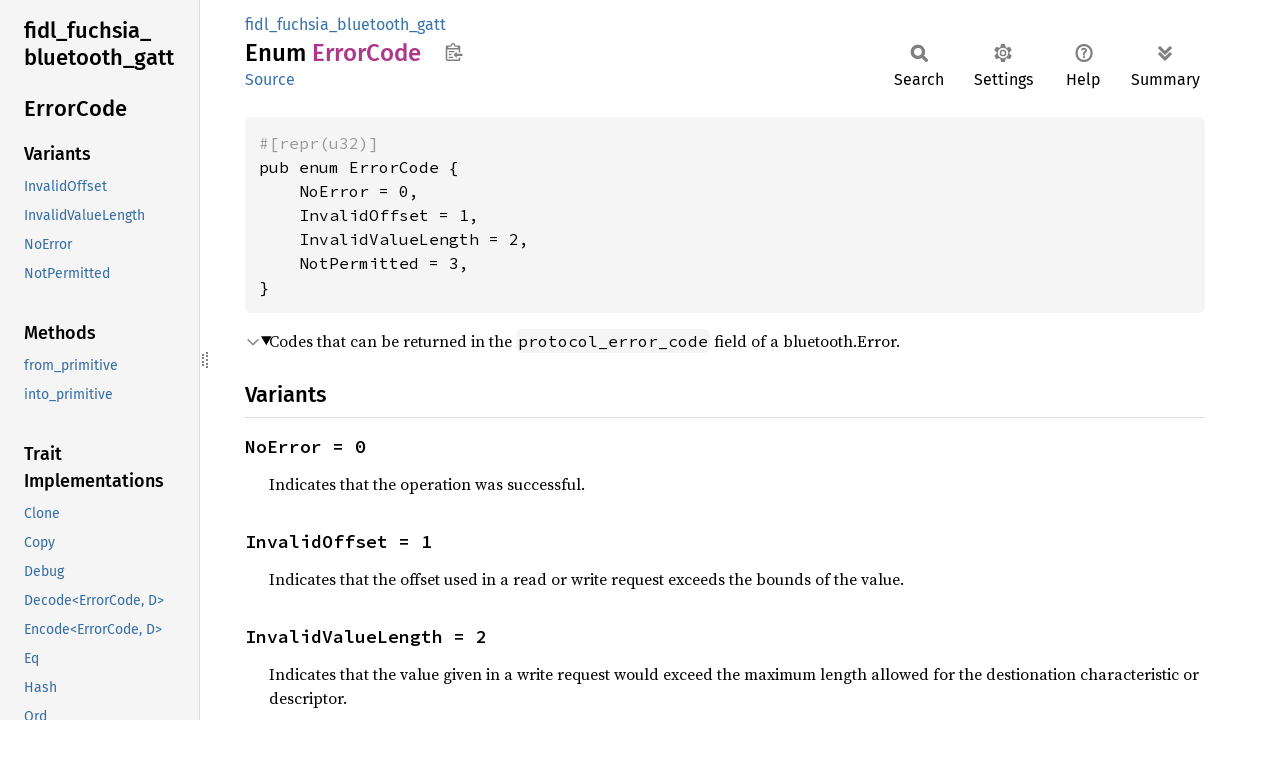

--- FILE ---
content_type: text/html; charset=utf-8
request_url: https://fuchsia-docs.firebaseapp.com/rust/fidl_fuchsia_bluetooth_gatt/enum.ErrorCode.html
body_size: 6402
content:
<!DOCTYPE html><html lang="en"><head><meta charset="utf-8"><meta name="viewport" content="width=device-width, initial-scale=1.0"><meta name="generator" content="rustdoc"><meta name="description" content="Codes that can be returned in the `protocol_error_code` field of a bluetooth.Error."><title>ErrorCode in fidl_fuchsia_bluetooth_gatt - Rust</title><script>if(window.location.protocol!=="file:")document.head.insertAdjacentHTML("beforeend","SourceSerif4-Regular-6b053e98.ttf.woff2,FiraSans-Italic-81dc35de.woff2,FiraSans-Regular-0fe48ade.woff2,FiraSans-MediumItalic-ccf7e434.woff2,FiraSans-Medium-e1aa3f0a.woff2,SourceCodePro-Regular-8badfe75.ttf.woff2,SourceCodePro-Semibold-aa29a496.ttf.woff2".split(",").map(f=>`<link rel="preload" as="font" type="font/woff2"href="../static.files/${f}">`).join(""))</script><link rel="stylesheet" href="../static.files/normalize-9960930a.css"><link rel="stylesheet" href="../static.files/rustdoc-77263533.css"><meta name="rustdoc-vars" data-root-path="../" data-static-root-path="../static.files/" data-current-crate="fidl_fuchsia_bluetooth_gatt" data-themes="" data-resource-suffix="" data-rustdoc-version="1.94.0-nightly (a6acf0f07 2026-01-15)" data-channel="nightly" data-search-js="search-9e2438ea.js" data-stringdex-js="stringdex-b897f86f.js" data-settings-js="settings-c38705f0.js" ><script src="../static.files/storage-e2aeef58.js"></script><script defer src="sidebar-items.js"></script><script defer src="../static.files/main-7bab91a1.js"></script><noscript><link rel="stylesheet" href="../static.files/noscript-ffcac47a.css"></noscript><link rel="alternate icon" type="image/png" href="../static.files/favicon-32x32-eab170b8.png"><link rel="icon" type="image/svg+xml" href="../static.files/favicon-044be391.svg"></head><body class="rustdoc enum"><!--[if lte IE 11]><div class="warning">This old browser is unsupported and will most likely display funky things.</div><![endif]--><rustdoc-topbar><h2><a href="#">ErrorCode</a></h2></rustdoc-topbar><nav class="sidebar"><div class="sidebar-crate"><h2><a href="../fidl_fuchsia_bluetooth_gatt/index.html">fidl_<wbr>fuchsia_<wbr>bluetooth_<wbr>gatt</a></h2></div><div class="sidebar-elems"><section id="rustdoc-toc"><h2 class="location"><a href="#">Error<wbr>Code</a></h2><h3><a href="#variants">Variants</a></h3><ul class="block variant"><li><a href="#variant.InvalidOffset" title="InvalidOffset">InvalidOffset</a></li><li><a href="#variant.InvalidValueLength" title="InvalidValueLength">InvalidValueLength</a></li><li><a href="#variant.NoError" title="NoError">NoError</a></li><li><a href="#variant.NotPermitted" title="NotPermitted">NotPermitted</a></li></ul><h3><a href="#implementations">Methods</a></h3><ul class="block method"><li><a href="#method.from_primitive" title="from_primitive">from_primitive</a></li><li><a href="#method.into_primitive" title="into_primitive">into_primitive</a></li></ul><h3><a href="#trait-implementations">Trait Implementations</a></h3><ul class="block trait-implementation"><li><a href="#impl-Clone-for-ErrorCode" title="Clone">Clone</a></li><li><a href="#impl-Copy-for-ErrorCode" title="Copy">Copy</a></li><li><a href="#impl-Debug-for-ErrorCode" title="Debug">Debug</a></li><li><a href="#impl-Decode%3CErrorCode,+D%3E-for-ErrorCode" title="Decode&#60;ErrorCode, D&#62;">Decode&#60;ErrorCode, D&#62;</a></li><li><a href="#impl-Encode%3CErrorCode,+D%3E-for-ErrorCode" title="Encode&#60;ErrorCode, D&#62;">Encode&#60;ErrorCode, D&#62;</a></li><li><a href="#impl-Eq-for-ErrorCode" title="Eq">Eq</a></li><li><a href="#impl-Hash-for-ErrorCode" title="Hash">Hash</a></li><li><a href="#impl-Ord-for-ErrorCode" title="Ord">Ord</a></li><li><a href="#impl-PartialEq-for-ErrorCode" title="PartialEq">PartialEq</a></li><li><a href="#impl-PartialOrd-for-ErrorCode" title="PartialOrd">PartialOrd</a></li><li><a href="#impl-StructuralPartialEq-for-ErrorCode" title="StructuralPartialEq">StructuralPartialEq</a></li><li><a href="#impl-TypeMarker-for-ErrorCode" title="TypeMarker">TypeMarker</a></li><li><a href="#impl-ValueTypeMarker-for-ErrorCode" title="ValueTypeMarker">ValueTypeMarker</a></li></ul><h3><a href="#synthetic-implementations">Auto Trait Implementations</a></h3><ul class="block synthetic-implementation"><li><a href="#impl-Freeze-for-ErrorCode" title="Freeze">Freeze</a></li><li><a href="#impl-RefUnwindSafe-for-ErrorCode" title="RefUnwindSafe">RefUnwindSafe</a></li><li><a href="#impl-Send-for-ErrorCode" title="Send">Send</a></li><li><a href="#impl-Sync-for-ErrorCode" title="Sync">Sync</a></li><li><a href="#impl-Unpin-for-ErrorCode" title="Unpin">Unpin</a></li><li><a href="#impl-UnwindSafe-for-ErrorCode" title="UnwindSafe">UnwindSafe</a></li></ul><h3><a href="#blanket-implementations">Blanket Implementations</a></h3><ul class="block blanket-implementation"><li><a href="#impl-Any-for-T" title="Any">Any</a></li><li><a href="#impl-Borrow%3CT%3E-for-T" title="Borrow&#60;T&#62;">Borrow&#60;T&#62;</a></li><li><a href="#impl-BorrowMut%3CT%3E-for-T" title="BorrowMut&#60;T&#62;">BorrowMut&#60;T&#62;</a></li><li><a href="#impl-CloneToUninit-for-T" title="CloneToUninit">CloneToUninit</a></li><li><a href="#impl-Encode%3CAmbiguous1,+D%3E-for-T" title="Encode&#60;Ambiguous1, D&#62;">Encode&#60;Ambiguous1, D&#62;</a></li><li><a href="#impl-Encode%3CAmbiguous2,+D%3E-for-T" title="Encode&#60;Ambiguous2, D&#62;">Encode&#60;Ambiguous2, D&#62;</a></li><li><a href="#impl-ErrorType-for-E" title="ErrorType">ErrorType</a></li><li><a href="#impl-From%3CT%3E-for-T" title="From&#60;T&#62;">From&#60;T&#62;</a></li><li><a href="#impl-Into%3CU%3E-for-T" title="Into&#60;U&#62;">Into&#60;U&#62;</a></li><li><a href="#impl-Pointable-for-T" title="Pointable">Pointable</a></li><li><a href="#impl-ToOwned-for-T" title="ToOwned">ToOwned</a></li><li><a href="#impl-TryFrom%3CU%3E-for-T" title="TryFrom&#60;U&#62;">TryFrom&#60;U&#62;</a></li><li><a href="#impl-TryInto%3CU%3E-for-T" title="TryInto&#60;U&#62;">TryInto&#60;U&#62;</a></li></ul></section><div id="rustdoc-modnav"><h2 class="in-crate"><a href="index.html">In crate fidl_<wbr>fuchsia_<wbr>bluetooth_<wbr>gatt</a></h2></div></div></nav><div class="sidebar-resizer" title="Drag to resize sidebar"></div><main><div class="width-limiter"><section id="main-content" class="content"><div class="main-heading"><div class="rustdoc-breadcrumbs"><a href="index.html">fidl_fuchsia_bluetooth_gatt</a></div><h1>Enum <span class="enum">Error<wbr>Code</span>&nbsp;<button id="copy-path" title="Copy item path to clipboard">Copy item path</button></h1><rustdoc-toolbar></rustdoc-toolbar><span class="sub-heading"><a class="src" href="https://fuchsia-docs.firebaseapp.com/rust/src/fidl_fuchsia_bluetooth_gatt__common/fidl_fuchsia_bluetooth_gatt__common.rs.html#94">Source</a> </span></div><pre class="rust item-decl"><code><div class="code-attribute">#[repr(u32)]</div>pub enum ErrorCode {
    NoError = 0,
    InvalidOffset = 1,
    InvalidValueLength = 2,
    NotPermitted = 3,
}</code></pre><details class="toggle top-doc" open><summary class="hideme"><span>Expand description</span></summary><div class="docblock"><p>Codes that can be returned in the <code>protocol_error_code</code> field of a
bluetooth.Error.</p>
</div></details><h2 id="variants" class="variants section-header">Variants<a href="#variants" class="anchor">§</a></h2><div class="variants"><section id="variant.NoError" class="variant"><a href="#variant.NoError" class="anchor">§</a><h3 class="code-header">NoError = 0</h3></section><div class="docblock"><p>Indicates that the operation was successful.</p>
</div><section id="variant.InvalidOffset" class="variant"><a href="#variant.InvalidOffset" class="anchor">§</a><h3 class="code-header">InvalidOffset = 1</h3></section><div class="docblock"><p>Indicates that the offset used in a read or write request exceeds the
bounds of the value.</p>
</div><section id="variant.InvalidValueLength" class="variant"><a href="#variant.InvalidValueLength" class="anchor">§</a><h3 class="code-header">InvalidValueLength = 2</h3></section><div class="docblock"><p>Indicates that the value given in a write request would exceed the maximum
length allowed for the destionation characteristic or descriptor.</p>
</div><section id="variant.NotPermitted" class="variant"><a href="#variant.NotPermitted" class="anchor">§</a><h3 class="code-header">NotPermitted = 3</h3></section><div class="docblock"><p>Indicates that a read or write request is not permitted.</p>
</div></div><h2 id="implementations" class="section-header">Implementations<a href="#implementations" class="anchor">§</a></h2><div id="implementations-list"><details class="toggle implementors-toggle" open><summary><section id="impl-ErrorCode" class="impl"><a class="src rightside" href="https://fuchsia-docs.firebaseapp.com/rust/src/fidl_fuchsia_bluetooth_gatt__common/fidl_fuchsia_bluetooth_gatt__common.rs.html#107">Source</a><a href="#impl-ErrorCode" class="anchor">§</a><h3 class="code-header">impl <a class="enum" href="enum.ErrorCode.html" title="enum fidl_fuchsia_bluetooth_gatt::ErrorCode">ErrorCode</a></h3></section></summary><div class="impl-items"><section id="method.from_primitive" class="method"><a class="src rightside" href="https://fuchsia-docs.firebaseapp.com/rust/src/fidl_fuchsia_bluetooth_gatt__common/fidl_fuchsia_bluetooth_gatt__common.rs.html#109">Source</a><h4 class="code-header">pub fn <a href="#method.from_primitive" class="fn">from_primitive</a>(prim: <a class="primitive" href="https://doc.rust-lang.org/nightly/std/primitive.u32.html">u32</a>) -&gt; <a class="enum" href="https://doc.rust-lang.org/nightly/core/option/enum.Option.html" title="enum core::option::Option">Option</a>&lt;<a class="enum" href="enum.ErrorCode.html" title="enum fidl_fuchsia_bluetooth_gatt::ErrorCode">ErrorCode</a>&gt;</h4></section><section id="method.into_primitive" class="method"><a class="src rightside" href="https://fuchsia-docs.firebaseapp.com/rust/src/fidl_fuchsia_bluetooth_gatt__common/fidl_fuchsia_bluetooth_gatt__common.rs.html#120">Source</a><h4 class="code-header">pub const fn <a href="#method.into_primitive" class="fn">into_primitive</a>(self) -&gt; <a class="primitive" href="https://doc.rust-lang.org/nightly/std/primitive.u32.html">u32</a></h4></section></div></details></div><h2 id="trait-implementations" class="section-header">Trait Implementations<a href="#trait-implementations" class="anchor">§</a></h2><div id="trait-implementations-list"><details class="toggle implementors-toggle" open><summary><section id="impl-Clone-for-ErrorCode" class="impl"><a class="src rightside" href="https://fuchsia-docs.firebaseapp.com/rust/src/fidl_fuchsia_bluetooth_gatt__common/fidl_fuchsia_bluetooth_gatt__common.rs.html#92">Source</a><a href="#impl-Clone-for-ErrorCode" class="anchor">§</a><h3 class="code-header">impl <a class="trait" href="https://doc.rust-lang.org/nightly/core/clone/trait.Clone.html" title="trait core::clone::Clone">Clone</a> for <a class="enum" href="enum.ErrorCode.html" title="enum fidl_fuchsia_bluetooth_gatt::ErrorCode">ErrorCode</a></h3></section></summary><div class="impl-items"><details class="toggle method-toggle" open><summary><section id="method.clone" class="method trait-impl"><a class="src rightside" href="https://fuchsia-docs.firebaseapp.com/rust/src/fidl_fuchsia_bluetooth_gatt__common/fidl_fuchsia_bluetooth_gatt__common.rs.html#92">Source</a><a href="#method.clone" class="anchor">§</a><h4 class="code-header">fn <a href="https://doc.rust-lang.org/nightly/core/clone/trait.Clone.html#tymethod.clone" class="fn">clone</a>(&amp;self) -&gt; <a class="enum" href="enum.ErrorCode.html" title="enum fidl_fuchsia_bluetooth_gatt::ErrorCode">ErrorCode</a></h4></section></summary><div class='docblock'>Returns a duplicate of the value. <a href="https://doc.rust-lang.org/nightly/core/clone/trait.Clone.html#tymethod.clone">Read more</a></div></details><details class="toggle method-toggle" open><summary><section id="method.clone_from" class="method trait-impl"><span class="rightside"><span class="since" title="Stable since Rust version 1.0.0">1.0.0</span> · <a class="src" href="https://doc.rust-lang.org/nightly/src/core/clone.rs.html#245-247">Source</a></span><a href="#method.clone_from" class="anchor">§</a><h4 class="code-header">fn <a href="https://doc.rust-lang.org/nightly/core/clone/trait.Clone.html#method.clone_from" class="fn">clone_from</a>(&amp;mut self, source: &amp;Self)</h4></section></summary><div class='docblock'>Performs copy-assignment from <code>source</code>. <a href="https://doc.rust-lang.org/nightly/core/clone/trait.Clone.html#method.clone_from">Read more</a></div></details></div></details><details class="toggle implementors-toggle" open><summary><section id="impl-Debug-for-ErrorCode" class="impl"><a class="src rightside" href="https://fuchsia-docs.firebaseapp.com/rust/src/fidl_fuchsia_bluetooth_gatt__common/fidl_fuchsia_bluetooth_gatt__common.rs.html#92">Source</a><a href="#impl-Debug-for-ErrorCode" class="anchor">§</a><h3 class="code-header">impl <a class="trait" href="https://doc.rust-lang.org/nightly/core/fmt/trait.Debug.html" title="trait core::fmt::Debug">Debug</a> for <a class="enum" href="enum.ErrorCode.html" title="enum fidl_fuchsia_bluetooth_gatt::ErrorCode">ErrorCode</a></h3></section></summary><div class="impl-items"><details class="toggle method-toggle" open><summary><section id="method.fmt" class="method trait-impl"><a class="src rightside" href="https://fuchsia-docs.firebaseapp.com/rust/src/fidl_fuchsia_bluetooth_gatt__common/fidl_fuchsia_bluetooth_gatt__common.rs.html#92">Source</a><a href="#method.fmt" class="anchor">§</a><h4 class="code-header">fn <a href="https://doc.rust-lang.org/nightly/core/fmt/trait.Debug.html#tymethod.fmt" class="fn">fmt</a>(&amp;self, f: &amp;mut <a class="struct" href="https://doc.rust-lang.org/nightly/core/fmt/struct.Formatter.html" title="struct core::fmt::Formatter">Formatter</a>&lt;'_&gt;) -&gt; <a class="enum" href="https://doc.rust-lang.org/nightly/core/result/enum.Result.html" title="enum core::result::Result">Result</a>&lt;<a class="primitive" href="https://doc.rust-lang.org/nightly/std/primitive.unit.html">()</a>, <a class="struct" href="https://doc.rust-lang.org/nightly/core/fmt/struct.Error.html" title="struct core::fmt::Error">Error</a>&gt;</h4></section></summary><div class='docblock'>Formats the value using the given formatter. <a href="https://doc.rust-lang.org/nightly/core/fmt/trait.Debug.html#tymethod.fmt">Read more</a></div></details></div></details><details class="toggle implementors-toggle" open><summary><section id="impl-Decode%3CErrorCode,+D%3E-for-ErrorCode" class="impl"><a class="src rightside" href="https://fuchsia-docs.firebaseapp.com/rust/src/fidl_fuchsia_bluetooth_gatt__common/fidl_fuchsia_bluetooth_gatt__common.rs.html#699">Source</a><a href="#impl-Decode%3CErrorCode,+D%3E-for-ErrorCode" class="anchor">§</a><h3 class="code-header">impl&lt;D&gt; <a class="trait" href="https://fuchsia-docs.firebaseapp.com/rust/fidl/encoding/trait.Decode.html" title="trait fidl::encoding::Decode">Decode</a>&lt;<a class="enum" href="enum.ErrorCode.html" title="enum fidl_fuchsia_bluetooth_gatt::ErrorCode">ErrorCode</a>, D&gt; for <a class="enum" href="enum.ErrorCode.html" title="enum fidl_fuchsia_bluetooth_gatt::ErrorCode">ErrorCode</a><div class="where">where
    D: <a class="trait" href="https://fuchsia-docs.firebaseapp.com/rust/fidl/encoding/trait.ResourceDialect.html" title="trait fidl::encoding::ResourceDialect">ResourceDialect</a>,</div></h3></section></summary><div class="impl-items"><details class="toggle method-toggle" open><summary><section id="method.new_empty" class="method trait-impl"><a class="src rightside" href="https://fuchsia-docs.firebaseapp.com/rust/src/fidl_fuchsia_bluetooth_gatt__common/fidl_fuchsia_bluetooth_gatt__common.rs.html#701">Source</a><a href="#method.new_empty" class="anchor">§</a><h4 class="code-header">fn <a href="https://fuchsia-docs.firebaseapp.com/rust/fidl/encoding/trait.Decode.html#tymethod.new_empty" class="fn">new_empty</a>() -&gt; <a class="enum" href="enum.ErrorCode.html" title="enum fidl_fuchsia_bluetooth_gatt::ErrorCode">ErrorCode</a></h4></section></summary><div class='docblock'>Creates a valid instance of <code>Self</code>. The specific value does not matter,
since it will be overwritten by <code>decode</code>.</div></details><details class="toggle method-toggle" open><summary><section id="method.decode" class="method trait-impl"><a class="src rightside" href="https://fuchsia-docs.firebaseapp.com/rust/src/fidl_fuchsia_bluetooth_gatt__common/fidl_fuchsia_bluetooth_gatt__common.rs.html#706-711">Source</a><a href="#method.decode" class="anchor">§</a><h4 class="code-header">unsafe fn <a href="https://fuchsia-docs.firebaseapp.com/rust/fidl/encoding/trait.Decode.html#tymethod.decode" class="fn">decode</a>(
    &amp;mut self,
    decoder: &amp;mut <a class="struct" href="https://fuchsia-docs.firebaseapp.com/rust/fidl/encoding/struct.Decoder.html" title="struct fidl::encoding::Decoder">Decoder</a>&lt;'_, D&gt;,
    offset: <a class="primitive" href="https://doc.rust-lang.org/nightly/std/primitive.usize.html">usize</a>,
    _depth: Depth,
) -&gt; <a class="enum" href="https://doc.rust-lang.org/nightly/core/result/enum.Result.html" title="enum core::result::Result">Result</a>&lt;<a class="primitive" href="https://doc.rust-lang.org/nightly/std/primitive.unit.html">()</a>, <a class="enum" href="https://fuchsia-docs.firebaseapp.com/rust/fidl/error/enum.Error.html" title="enum fidl::error::Error">Error</a>&gt;</h4></section></summary><div class='docblock'>Decodes an object of type <code>T</code> from the decoder’s buffers into <code>self</code>. <a href="https://fuchsia-docs.firebaseapp.com/rust/fidl/encoding/trait.Decode.html#tymethod.decode">Read more</a></div></details></div></details><details class="toggle implementors-toggle" open><summary><section id="impl-Encode%3CErrorCode,+D%3E-for-ErrorCode" class="impl"><a class="src rightside" href="https://fuchsia-docs.firebaseapp.com/rust/src/fidl_fuchsia_bluetooth_gatt__common/fidl_fuchsia_bluetooth_gatt__common.rs.html#685">Source</a><a href="#impl-Encode%3CErrorCode,+D%3E-for-ErrorCode" class="anchor">§</a><h3 class="code-header">impl&lt;D&gt; <a class="trait" href="https://fuchsia-docs.firebaseapp.com/rust/fidl/encoding/trait.Encode.html" title="trait fidl::encoding::Encode">Encode</a>&lt;<a class="enum" href="enum.ErrorCode.html" title="enum fidl_fuchsia_bluetooth_gatt::ErrorCode">ErrorCode</a>, D&gt; for <a class="enum" href="enum.ErrorCode.html" title="enum fidl_fuchsia_bluetooth_gatt::ErrorCode">ErrorCode</a><div class="where">where
    D: <a class="trait" href="https://fuchsia-docs.firebaseapp.com/rust/fidl/encoding/trait.ResourceDialect.html" title="trait fidl::encoding::ResourceDialect">ResourceDialect</a>,</div></h3></section></summary><div class="impl-items"><details class="toggle method-toggle" open><summary><section id="method.encode" class="method trait-impl"><a class="src rightside" href="https://fuchsia-docs.firebaseapp.com/rust/src/fidl_fuchsia_bluetooth_gatt__common/fidl_fuchsia_bluetooth_gatt__common.rs.html#687-692">Source</a><a href="#method.encode" class="anchor">§</a><h4 class="code-header">unsafe fn <a href="https://fuchsia-docs.firebaseapp.com/rust/fidl/encoding/trait.Encode.html#tymethod.encode" class="fn">encode</a>(
    self,
    encoder: &amp;mut <a class="struct" href="https://fuchsia-docs.firebaseapp.com/rust/fidl/encoding/struct.Encoder.html" title="struct fidl::encoding::Encoder">Encoder</a>&lt;'_, D&gt;,
    offset: <a class="primitive" href="https://doc.rust-lang.org/nightly/std/primitive.usize.html">usize</a>,
    _depth: Depth,
) -&gt; <a class="enum" href="https://doc.rust-lang.org/nightly/core/result/enum.Result.html" title="enum core::result::Result">Result</a>&lt;<a class="primitive" href="https://doc.rust-lang.org/nightly/std/primitive.unit.html">()</a>, <a class="enum" href="https://fuchsia-docs.firebaseapp.com/rust/fidl/error/enum.Error.html" title="enum fidl::error::Error">Error</a>&gt;</h4></section></summary><div class='docblock'>Encodes the object into the encoder’s buffers. Any handles stored in the
object are swapped for <code>Handle::INVALID</code>. <a href="https://fuchsia-docs.firebaseapp.com/rust/fidl/encoding/trait.Encode.html#tymethod.encode">Read more</a></div></details></div></details><details class="toggle implementors-toggle" open><summary><section id="impl-Hash-for-ErrorCode" class="impl"><a class="src rightside" href="https://fuchsia-docs.firebaseapp.com/rust/src/fidl_fuchsia_bluetooth_gatt__common/fidl_fuchsia_bluetooth_gatt__common.rs.html#92">Source</a><a href="#impl-Hash-for-ErrorCode" class="anchor">§</a><h3 class="code-header">impl <a class="trait" href="https://doc.rust-lang.org/nightly/core/hash/trait.Hash.html" title="trait core::hash::Hash">Hash</a> for <a class="enum" href="enum.ErrorCode.html" title="enum fidl_fuchsia_bluetooth_gatt::ErrorCode">ErrorCode</a></h3></section></summary><div class="impl-items"><details class="toggle method-toggle" open><summary><section id="method.hash" class="method trait-impl"><a class="src rightside" href="https://fuchsia-docs.firebaseapp.com/rust/src/fidl_fuchsia_bluetooth_gatt__common/fidl_fuchsia_bluetooth_gatt__common.rs.html#92">Source</a><a href="#method.hash" class="anchor">§</a><h4 class="code-header">fn <a href="https://doc.rust-lang.org/nightly/core/hash/trait.Hash.html#tymethod.hash" class="fn">hash</a>&lt;__H&gt;(&amp;self, state: <a class="primitive" href="https://doc.rust-lang.org/nightly/std/primitive.reference.html">&amp;mut __H</a>)<div class="where">where
    __H: <a class="trait" href="https://doc.rust-lang.org/nightly/core/hash/trait.Hasher.html" title="trait core::hash::Hasher">Hasher</a>,</div></h4></section></summary><div class='docblock'>Feeds this value into the given <a href="https://doc.rust-lang.org/nightly/core/hash/trait.Hasher.html" title="trait core::hash::Hasher"><code>Hasher</code></a>. <a href="https://doc.rust-lang.org/nightly/core/hash/trait.Hash.html#tymethod.hash">Read more</a></div></details><details class="toggle method-toggle" open><summary><section id="method.hash_slice" class="method trait-impl"><span class="rightside"><span class="since" title="Stable since Rust version 1.3.0">1.3.0</span> · <a class="src" href="https://doc.rust-lang.org/nightly/src/core/hash/mod.rs.html#235-237">Source</a></span><a href="#method.hash_slice" class="anchor">§</a><h4 class="code-header">fn <a href="https://doc.rust-lang.org/nightly/core/hash/trait.Hash.html#method.hash_slice" class="fn">hash_slice</a>&lt;H&gt;(data: &amp;[Self], state: <a class="primitive" href="https://doc.rust-lang.org/nightly/std/primitive.reference.html">&amp;mut H</a>)<div class="where">where
    H: <a class="trait" href="https://doc.rust-lang.org/nightly/core/hash/trait.Hasher.html" title="trait core::hash::Hasher">Hasher</a>,
    Self: <a class="trait" href="https://doc.rust-lang.org/nightly/core/marker/trait.Sized.html" title="trait core::marker::Sized">Sized</a>,</div></h4></section></summary><div class='docblock'>Feeds a slice of this type into the given <a href="https://doc.rust-lang.org/nightly/core/hash/trait.Hasher.html" title="trait core::hash::Hasher"><code>Hasher</code></a>. <a href="https://doc.rust-lang.org/nightly/core/hash/trait.Hash.html#method.hash_slice">Read more</a></div></details></div></details><details class="toggle implementors-toggle" open><summary><section id="impl-Ord-for-ErrorCode" class="impl"><a class="src rightside" href="https://fuchsia-docs.firebaseapp.com/rust/src/fidl_fuchsia_bluetooth_gatt__common/fidl_fuchsia_bluetooth_gatt__common.rs.html#92">Source</a><a href="#impl-Ord-for-ErrorCode" class="anchor">§</a><h3 class="code-header">impl <a class="trait" href="https://doc.rust-lang.org/nightly/core/cmp/trait.Ord.html" title="trait core::cmp::Ord">Ord</a> for <a class="enum" href="enum.ErrorCode.html" title="enum fidl_fuchsia_bluetooth_gatt::ErrorCode">ErrorCode</a></h3></section></summary><div class="impl-items"><details class="toggle method-toggle" open><summary><section id="method.cmp" class="method trait-impl"><a class="src rightside" href="https://fuchsia-docs.firebaseapp.com/rust/src/fidl_fuchsia_bluetooth_gatt__common/fidl_fuchsia_bluetooth_gatt__common.rs.html#92">Source</a><a href="#method.cmp" class="anchor">§</a><h4 class="code-header">fn <a href="https://doc.rust-lang.org/nightly/core/cmp/trait.Ord.html#tymethod.cmp" class="fn">cmp</a>(&amp;self, other: &amp;<a class="enum" href="enum.ErrorCode.html" title="enum fidl_fuchsia_bluetooth_gatt::ErrorCode">ErrorCode</a>) -&gt; <a class="enum" href="https://doc.rust-lang.org/nightly/core/cmp/enum.Ordering.html" title="enum core::cmp::Ordering">Ordering</a></h4></section></summary><div class='docblock'>This method returns an <a href="https://doc.rust-lang.org/nightly/core/cmp/enum.Ordering.html" title="enum core::cmp::Ordering"><code>Ordering</code></a> between <code>self</code> and <code>other</code>. <a href="https://doc.rust-lang.org/nightly/core/cmp/trait.Ord.html#tymethod.cmp">Read more</a></div></details><details class="toggle method-toggle" open><summary><section id="method.max" class="method trait-impl"><span class="rightside"><span class="since" title="Stable since Rust version 1.21.0">1.21.0</span> · <a class="src" href="https://doc.rust-lang.org/nightly/src/core/cmp.rs.html#1025-1027">Source</a></span><a href="#method.max" class="anchor">§</a><h4 class="code-header">fn <a href="https://doc.rust-lang.org/nightly/core/cmp/trait.Ord.html#method.max" class="fn">max</a>(self, other: Self) -&gt; Self<div class="where">where
    Self: <a class="trait" href="https://doc.rust-lang.org/nightly/core/marker/trait.Sized.html" title="trait core::marker::Sized">Sized</a>,</div></h4></section></summary><div class='docblock'>Compares and returns the maximum of two values. <a href="https://doc.rust-lang.org/nightly/core/cmp/trait.Ord.html#method.max">Read more</a></div></details><details class="toggle method-toggle" open><summary><section id="method.min" class="method trait-impl"><span class="rightside"><span class="since" title="Stable since Rust version 1.21.0">1.21.0</span> · <a class="src" href="https://doc.rust-lang.org/nightly/src/core/cmp.rs.html#1064-1066">Source</a></span><a href="#method.min" class="anchor">§</a><h4 class="code-header">fn <a href="https://doc.rust-lang.org/nightly/core/cmp/trait.Ord.html#method.min" class="fn">min</a>(self, other: Self) -&gt; Self<div class="where">where
    Self: <a class="trait" href="https://doc.rust-lang.org/nightly/core/marker/trait.Sized.html" title="trait core::marker::Sized">Sized</a>,</div></h4></section></summary><div class='docblock'>Compares and returns the minimum of two values. <a href="https://doc.rust-lang.org/nightly/core/cmp/trait.Ord.html#method.min">Read more</a></div></details><details class="toggle method-toggle" open><summary><section id="method.clamp" class="method trait-impl"><span class="rightside"><span class="since" title="Stable since Rust version 1.50.0">1.50.0</span> · <a class="src" href="https://doc.rust-lang.org/nightly/src/core/cmp.rs.html#1090-1092">Source</a></span><a href="#method.clamp" class="anchor">§</a><h4 class="code-header">fn <a href="https://doc.rust-lang.org/nightly/core/cmp/trait.Ord.html#method.clamp" class="fn">clamp</a>(self, min: Self, max: Self) -&gt; Self<div class="where">where
    Self: <a class="trait" href="https://doc.rust-lang.org/nightly/core/marker/trait.Sized.html" title="trait core::marker::Sized">Sized</a>,</div></h4></section></summary><div class='docblock'>Restrict a value to a certain interval. <a href="https://doc.rust-lang.org/nightly/core/cmp/trait.Ord.html#method.clamp">Read more</a></div></details></div></details><details class="toggle implementors-toggle" open><summary><section id="impl-PartialEq-for-ErrorCode" class="impl"><a class="src rightside" href="https://fuchsia-docs.firebaseapp.com/rust/src/fidl_fuchsia_bluetooth_gatt__common/fidl_fuchsia_bluetooth_gatt__common.rs.html#92">Source</a><a href="#impl-PartialEq-for-ErrorCode" class="anchor">§</a><h3 class="code-header">impl <a class="trait" href="https://doc.rust-lang.org/nightly/core/cmp/trait.PartialEq.html" title="trait core::cmp::PartialEq">PartialEq</a> for <a class="enum" href="enum.ErrorCode.html" title="enum fidl_fuchsia_bluetooth_gatt::ErrorCode">ErrorCode</a></h3></section></summary><div class="impl-items"><details class="toggle method-toggle" open><summary><section id="method.eq" class="method trait-impl"><a class="src rightside" href="https://fuchsia-docs.firebaseapp.com/rust/src/fidl_fuchsia_bluetooth_gatt__common/fidl_fuchsia_bluetooth_gatt__common.rs.html#92">Source</a><a href="#method.eq" class="anchor">§</a><h4 class="code-header">fn <a href="https://doc.rust-lang.org/nightly/core/cmp/trait.PartialEq.html#tymethod.eq" class="fn">eq</a>(&amp;self, other: &amp;<a class="enum" href="enum.ErrorCode.html" title="enum fidl_fuchsia_bluetooth_gatt::ErrorCode">ErrorCode</a>) -&gt; <a class="primitive" href="https://doc.rust-lang.org/nightly/std/primitive.bool.html">bool</a></h4></section></summary><div class='docblock'>Tests for <code>self</code> and <code>other</code> values to be equal, and is used by <code>==</code>.</div></details><details class="toggle method-toggle" open><summary><section id="method.ne" class="method trait-impl"><span class="rightside"><span class="since" title="Stable since Rust version 1.0.0">1.0.0</span> · <a class="src" href="https://doc.rust-lang.org/nightly/src/core/cmp.rs.html#264">Source</a></span><a href="#method.ne" class="anchor">§</a><h4 class="code-header">fn <a href="https://doc.rust-lang.org/nightly/core/cmp/trait.PartialEq.html#method.ne" class="fn">ne</a>(&amp;self, other: <a class="primitive" href="https://doc.rust-lang.org/nightly/std/primitive.reference.html">&amp;Rhs</a>) -&gt; <a class="primitive" href="https://doc.rust-lang.org/nightly/std/primitive.bool.html">bool</a></h4></section></summary><div class='docblock'>Tests for <code>!=</code>. The default implementation is almost always sufficient,
and should not be overridden without very good reason.</div></details></div></details><details class="toggle implementors-toggle" open><summary><section id="impl-PartialOrd-for-ErrorCode" class="impl"><a class="src rightside" href="https://fuchsia-docs.firebaseapp.com/rust/src/fidl_fuchsia_bluetooth_gatt__common/fidl_fuchsia_bluetooth_gatt__common.rs.html#92">Source</a><a href="#impl-PartialOrd-for-ErrorCode" class="anchor">§</a><h3 class="code-header">impl <a class="trait" href="https://doc.rust-lang.org/nightly/core/cmp/trait.PartialOrd.html" title="trait core::cmp::PartialOrd">PartialOrd</a> for <a class="enum" href="enum.ErrorCode.html" title="enum fidl_fuchsia_bluetooth_gatt::ErrorCode">ErrorCode</a></h3></section></summary><div class="impl-items"><details class="toggle method-toggle" open><summary><section id="method.partial_cmp" class="method trait-impl"><a class="src rightside" href="https://fuchsia-docs.firebaseapp.com/rust/src/fidl_fuchsia_bluetooth_gatt__common/fidl_fuchsia_bluetooth_gatt__common.rs.html#92">Source</a><a href="#method.partial_cmp" class="anchor">§</a><h4 class="code-header">fn <a href="https://doc.rust-lang.org/nightly/core/cmp/trait.PartialOrd.html#tymethod.partial_cmp" class="fn">partial_cmp</a>(&amp;self, other: &amp;<a class="enum" href="enum.ErrorCode.html" title="enum fidl_fuchsia_bluetooth_gatt::ErrorCode">ErrorCode</a>) -&gt; <a class="enum" href="https://doc.rust-lang.org/nightly/core/option/enum.Option.html" title="enum core::option::Option">Option</a>&lt;<a class="enum" href="https://doc.rust-lang.org/nightly/core/cmp/enum.Ordering.html" title="enum core::cmp::Ordering">Ordering</a>&gt;</h4></section></summary><div class='docblock'>This method returns an ordering between <code>self</code> and <code>other</code> values if one exists. <a href="https://doc.rust-lang.org/nightly/core/cmp/trait.PartialOrd.html#tymethod.partial_cmp">Read more</a></div></details><details class="toggle method-toggle" open><summary><section id="method.lt" class="method trait-impl"><span class="rightside"><span class="since" title="Stable since Rust version 1.0.0">1.0.0</span> · <a class="src" href="https://doc.rust-lang.org/nightly/src/core/cmp.rs.html#1402">Source</a></span><a href="#method.lt" class="anchor">§</a><h4 class="code-header">fn <a href="https://doc.rust-lang.org/nightly/core/cmp/trait.PartialOrd.html#method.lt" class="fn">lt</a>(&amp;self, other: <a class="primitive" href="https://doc.rust-lang.org/nightly/std/primitive.reference.html">&amp;Rhs</a>) -&gt; <a class="primitive" href="https://doc.rust-lang.org/nightly/std/primitive.bool.html">bool</a></h4></section></summary><div class='docblock'>Tests less than (for <code>self</code> and <code>other</code>) and is used by the <code>&lt;</code> operator. <a href="https://doc.rust-lang.org/nightly/core/cmp/trait.PartialOrd.html#method.lt">Read more</a></div></details><details class="toggle method-toggle" open><summary><section id="method.le" class="method trait-impl"><span class="rightside"><span class="since" title="Stable since Rust version 1.0.0">1.0.0</span> · <a class="src" href="https://doc.rust-lang.org/nightly/src/core/cmp.rs.html#1420">Source</a></span><a href="#method.le" class="anchor">§</a><h4 class="code-header">fn <a href="https://doc.rust-lang.org/nightly/core/cmp/trait.PartialOrd.html#method.le" class="fn">le</a>(&amp;self, other: <a class="primitive" href="https://doc.rust-lang.org/nightly/std/primitive.reference.html">&amp;Rhs</a>) -&gt; <a class="primitive" href="https://doc.rust-lang.org/nightly/std/primitive.bool.html">bool</a></h4></section></summary><div class='docblock'>Tests less than or equal to (for <code>self</code> and <code>other</code>) and is used by the
<code>&lt;=</code> operator. <a href="https://doc.rust-lang.org/nightly/core/cmp/trait.PartialOrd.html#method.le">Read more</a></div></details><details class="toggle method-toggle" open><summary><section id="method.gt" class="method trait-impl"><span class="rightside"><span class="since" title="Stable since Rust version 1.0.0">1.0.0</span> · <a class="src" href="https://doc.rust-lang.org/nightly/src/core/cmp.rs.html#1438">Source</a></span><a href="#method.gt" class="anchor">§</a><h4 class="code-header">fn <a href="https://doc.rust-lang.org/nightly/core/cmp/trait.PartialOrd.html#method.gt" class="fn">gt</a>(&amp;self, other: <a class="primitive" href="https://doc.rust-lang.org/nightly/std/primitive.reference.html">&amp;Rhs</a>) -&gt; <a class="primitive" href="https://doc.rust-lang.org/nightly/std/primitive.bool.html">bool</a></h4></section></summary><div class='docblock'>Tests greater than (for <code>self</code> and <code>other</code>) and is used by the <code>&gt;</code>
operator. <a href="https://doc.rust-lang.org/nightly/core/cmp/trait.PartialOrd.html#method.gt">Read more</a></div></details><details class="toggle method-toggle" open><summary><section id="method.ge" class="method trait-impl"><span class="rightside"><span class="since" title="Stable since Rust version 1.0.0">1.0.0</span> · <a class="src" href="https://doc.rust-lang.org/nightly/src/core/cmp.rs.html#1456">Source</a></span><a href="#method.ge" class="anchor">§</a><h4 class="code-header">fn <a href="https://doc.rust-lang.org/nightly/core/cmp/trait.PartialOrd.html#method.ge" class="fn">ge</a>(&amp;self, other: <a class="primitive" href="https://doc.rust-lang.org/nightly/std/primitive.reference.html">&amp;Rhs</a>) -&gt; <a class="primitive" href="https://doc.rust-lang.org/nightly/std/primitive.bool.html">bool</a></h4></section></summary><div class='docblock'>Tests greater than or equal to (for <code>self</code> and <code>other</code>) and is used by
the <code>&gt;=</code> operator. <a href="https://doc.rust-lang.org/nightly/core/cmp/trait.PartialOrd.html#method.ge">Read more</a></div></details></div></details><details class="toggle implementors-toggle" open><summary><section id="impl-TypeMarker-for-ErrorCode" class="impl"><a class="src rightside" href="https://fuchsia-docs.firebaseapp.com/rust/src/fidl_fuchsia_bluetooth_gatt__common/fidl_fuchsia_bluetooth_gatt__common.rs.html#653">Source</a><a href="#impl-TypeMarker-for-ErrorCode" class="anchor">§</a><h3 class="code-header">impl <a class="trait" href="https://fuchsia-docs.firebaseapp.com/rust/fidl/encoding/trait.TypeMarker.html" title="trait fidl::encoding::TypeMarker">TypeMarker</a> for <a class="enum" href="enum.ErrorCode.html" title="enum fidl_fuchsia_bluetooth_gatt::ErrorCode">ErrorCode</a></h3></section></summary><div class="impl-items"><details class="toggle" open><summary><section id="associatedtype.Owned" class="associatedtype trait-impl"><a class="src rightside" href="https://fuchsia-docs.firebaseapp.com/rust/src/fidl_fuchsia_bluetooth_gatt__common/fidl_fuchsia_bluetooth_gatt__common.rs.html#654">Source</a><a href="#associatedtype.Owned" class="anchor">§</a><h4 class="code-header">type <a href="https://fuchsia-docs.firebaseapp.com/rust/fidl/encoding/trait.TypeMarker.html#associatedtype.Owned" class="associatedtype">Owned</a> = <a class="enum" href="enum.ErrorCode.html" title="enum fidl_fuchsia_bluetooth_gatt::ErrorCode">ErrorCode</a></h4></section></summary><div class='docblock'>The owned Rust type which this FIDL type decodes into.</div></details><details class="toggle method-toggle" open><summary><section id="method.inline_align" class="method trait-impl"><a class="src rightside" href="https://fuchsia-docs.firebaseapp.com/rust/src/fidl_fuchsia_bluetooth_gatt__common/fidl_fuchsia_bluetooth_gatt__common.rs.html#657">Source</a><a href="#method.inline_align" class="anchor">§</a><h4 class="code-header">fn <a href="https://fuchsia-docs.firebaseapp.com/rust/fidl/encoding/trait.TypeMarker.html#tymethod.inline_align" class="fn">inline_align</a>(_context: <a class="struct" href="https://fuchsia-docs.firebaseapp.com/rust/fidl/encoding/struct.Context.html" title="struct fidl::encoding::Context">Context</a>) -&gt; <a class="primitive" href="https://doc.rust-lang.org/nightly/std/primitive.usize.html">usize</a></h4></section></summary><div class='docblock'>Returns the minimum required alignment of the inline portion of the
encoded object. It must be a (nonzero) power of two.</div></details><details class="toggle method-toggle" open><summary><section id="method.inline_size" class="method trait-impl"><a class="src rightside" href="https://fuchsia-docs.firebaseapp.com/rust/src/fidl_fuchsia_bluetooth_gatt__common/fidl_fuchsia_bluetooth_gatt__common.rs.html#662">Source</a><a href="#method.inline_size" class="anchor">§</a><h4 class="code-header">fn <a href="https://fuchsia-docs.firebaseapp.com/rust/fidl/encoding/trait.TypeMarker.html#tymethod.inline_size" class="fn">inline_size</a>(_context: <a class="struct" href="https://fuchsia-docs.firebaseapp.com/rust/fidl/encoding/struct.Context.html" title="struct fidl::encoding::Context">Context</a>) -&gt; <a class="primitive" href="https://doc.rust-lang.org/nightly/std/primitive.usize.html">usize</a></h4></section></summary><div class='docblock'>Returns the size of the inline portion of the encoded object, including
padding for alignment. Must be a multiple of <code>inline_align</code>.</div></details><details class="toggle method-toggle" open><summary><section id="method.encode_is_copy" class="method trait-impl"><a class="src rightside" href="https://fuchsia-docs.firebaseapp.com/rust/src/fidl_fuchsia_bluetooth_gatt__common/fidl_fuchsia_bluetooth_gatt__common.rs.html#667">Source</a><a href="#method.encode_is_copy" class="anchor">§</a><h4 class="code-header">fn <a href="https://fuchsia-docs.firebaseapp.com/rust/fidl/encoding/trait.TypeMarker.html#method.encode_is_copy" class="fn">encode_is_copy</a>() -&gt; <a class="primitive" href="https://doc.rust-lang.org/nightly/std/primitive.bool.html">bool</a></h4></section></summary><div class='docblock'>Returns true if the memory layout of <code>Self::Owned</code> matches the FIDL wire
format and encoding requires no validation. When true, we can optimize
encoding arrays and vectors of <code>Self::Owned</code> to a single memcpy. <a href="https://fuchsia-docs.firebaseapp.com/rust/fidl/encoding/trait.TypeMarker.html#method.encode_is_copy">Read more</a></div></details><details class="toggle method-toggle" open><summary><section id="method.decode_is_copy" class="method trait-impl"><a class="src rightside" href="https://fuchsia-docs.firebaseapp.com/rust/src/fidl_fuchsia_bluetooth_gatt__common/fidl_fuchsia_bluetooth_gatt__common.rs.html#672">Source</a><a href="#method.decode_is_copy" class="anchor">§</a><h4 class="code-header">fn <a href="https://fuchsia-docs.firebaseapp.com/rust/fidl/encoding/trait.TypeMarker.html#method.decode_is_copy" class="fn">decode_is_copy</a>() -&gt; <a class="primitive" href="https://doc.rust-lang.org/nightly/std/primitive.bool.html">bool</a></h4></section></summary><div class='docblock'>Returns true if the memory layout of <code>Self::Owned</code> matches the FIDL wire
format and decoding requires no validation. When true, we can optimize
decoding arrays and vectors of <code>Self::Owned</code> to a single memcpy.</div></details></div></details><details class="toggle implementors-toggle" open><summary><section id="impl-ValueTypeMarker-for-ErrorCode" class="impl"><a class="src rightside" href="https://fuchsia-docs.firebaseapp.com/rust/src/fidl_fuchsia_bluetooth_gatt__common/fidl_fuchsia_bluetooth_gatt__common.rs.html#677">Source</a><a href="#impl-ValueTypeMarker-for-ErrorCode" class="anchor">§</a><h3 class="code-header">impl <a class="trait" href="https://fuchsia-docs.firebaseapp.com/rust/fidl/encoding/trait.ValueTypeMarker.html" title="trait fidl::encoding::ValueTypeMarker">ValueTypeMarker</a> for <a class="enum" href="enum.ErrorCode.html" title="enum fidl_fuchsia_bluetooth_gatt::ErrorCode">ErrorCode</a></h3></section></summary><div class="impl-items"><details class="toggle" open><summary><section id="associatedtype.Borrowed" class="associatedtype trait-impl"><a class="src rightside" href="https://fuchsia-docs.firebaseapp.com/rust/src/fidl_fuchsia_bluetooth_gatt__common/fidl_fuchsia_bluetooth_gatt__common.rs.html#678">Source</a><a href="#associatedtype.Borrowed" class="anchor">§</a><h4 class="code-header">type <a href="https://fuchsia-docs.firebaseapp.com/rust/fidl/encoding/trait.ValueTypeMarker.html#associatedtype.Borrowed" class="associatedtype">Borrowed</a>&lt;'a&gt; = <a class="enum" href="enum.ErrorCode.html" title="enum fidl_fuchsia_bluetooth_gatt::ErrorCode">ErrorCode</a></h4></section></summary><div class='docblock'>The Rust type to use for encoding. This is a particular <code>Encode&lt;Self&gt;</code>
type cheaply obtainable from <code>&amp;Self::Owned</code>. There are three cases: <a href="https://fuchsia-docs.firebaseapp.com/rust/fidl/encoding/trait.ValueTypeMarker.html#associatedtype.Borrowed">Read more</a></div></details><details class="toggle method-toggle" open><summary><section id="method.borrow" class="method trait-impl"><a class="src rightside" href="https://fuchsia-docs.firebaseapp.com/rust/src/fidl_fuchsia_bluetooth_gatt__common/fidl_fuchsia_bluetooth_gatt__common.rs.html#680">Source</a><a href="#method.borrow" class="anchor">§</a><h4 class="code-header">fn <a href="https://fuchsia-docs.firebaseapp.com/rust/fidl/encoding/trait.ValueTypeMarker.html#tymethod.borrow" class="fn">borrow</a>(
    value: &amp;&lt;<a class="enum" href="enum.ErrorCode.html" title="enum fidl_fuchsia_bluetooth_gatt::ErrorCode">ErrorCode</a> as <a class="trait" href="https://fuchsia-docs.firebaseapp.com/rust/fidl/encoding/trait.TypeMarker.html" title="trait fidl::encoding::TypeMarker">TypeMarker</a>&gt;::<a class="associatedtype" href="https://fuchsia-docs.firebaseapp.com/rust/fidl/encoding/trait.TypeMarker.html#associatedtype.Owned" title="type fidl::encoding::TypeMarker::Owned">Owned</a>,
) -&gt; &lt;<a class="enum" href="enum.ErrorCode.html" title="enum fidl_fuchsia_bluetooth_gatt::ErrorCode">ErrorCode</a> as <a class="trait" href="https://fuchsia-docs.firebaseapp.com/rust/fidl/encoding/trait.ValueTypeMarker.html" title="trait fidl::encoding::ValueTypeMarker">ValueTypeMarker</a>&gt;::<a class="associatedtype" href="https://fuchsia-docs.firebaseapp.com/rust/fidl/encoding/trait.ValueTypeMarker.html#associatedtype.Borrowed" title="type fidl::encoding::ValueTypeMarker::Borrowed">Borrowed</a>&lt;'_&gt;</h4></section></summary><div class='docblock'>Cheaply converts from <code>&amp;Self::Owned</code> to <code>Self::Borrowed</code>.</div></details></div></details><section id="impl-Copy-for-ErrorCode" class="impl"><a class="src rightside" href="https://fuchsia-docs.firebaseapp.com/rust/src/fidl_fuchsia_bluetooth_gatt__common/fidl_fuchsia_bluetooth_gatt__common.rs.html#92">Source</a><a href="#impl-Copy-for-ErrorCode" class="anchor">§</a><h3 class="code-header">impl <a class="trait" href="https://doc.rust-lang.org/nightly/core/marker/trait.Copy.html" title="trait core::marker::Copy">Copy</a> for <a class="enum" href="enum.ErrorCode.html" title="enum fidl_fuchsia_bluetooth_gatt::ErrorCode">ErrorCode</a></h3></section><section id="impl-Eq-for-ErrorCode" class="impl"><a class="src rightside" href="https://fuchsia-docs.firebaseapp.com/rust/src/fidl_fuchsia_bluetooth_gatt__common/fidl_fuchsia_bluetooth_gatt__common.rs.html#92">Source</a><a href="#impl-Eq-for-ErrorCode" class="anchor">§</a><h3 class="code-header">impl <a class="trait" href="https://doc.rust-lang.org/nightly/core/cmp/trait.Eq.html" title="trait core::cmp::Eq">Eq</a> for <a class="enum" href="enum.ErrorCode.html" title="enum fidl_fuchsia_bluetooth_gatt::ErrorCode">ErrorCode</a></h3></section><section id="impl-StructuralPartialEq-for-ErrorCode" class="impl"><a class="src rightside" href="https://fuchsia-docs.firebaseapp.com/rust/src/fidl_fuchsia_bluetooth_gatt__common/fidl_fuchsia_bluetooth_gatt__common.rs.html#92">Source</a><a href="#impl-StructuralPartialEq-for-ErrorCode" class="anchor">§</a><h3 class="code-header">impl <a class="trait" href="https://doc.rust-lang.org/nightly/core/marker/trait.StructuralPartialEq.html" title="trait core::marker::StructuralPartialEq">StructuralPartialEq</a> for <a class="enum" href="enum.ErrorCode.html" title="enum fidl_fuchsia_bluetooth_gatt::ErrorCode">ErrorCode</a></h3></section></div><h2 id="synthetic-implementations" class="section-header">Auto Trait Implementations<a href="#synthetic-implementations" class="anchor">§</a></h2><div id="synthetic-implementations-list"><section id="impl-Freeze-for-ErrorCode" class="impl"><a href="#impl-Freeze-for-ErrorCode" class="anchor">§</a><h3 class="code-header">impl <a class="trait" href="https://doc.rust-lang.org/nightly/core/marker/trait.Freeze.html" title="trait core::marker::Freeze">Freeze</a> for <a class="enum" href="enum.ErrorCode.html" title="enum fidl_fuchsia_bluetooth_gatt::ErrorCode">ErrorCode</a></h3></section><section id="impl-RefUnwindSafe-for-ErrorCode" class="impl"><a href="#impl-RefUnwindSafe-for-ErrorCode" class="anchor">§</a><h3 class="code-header">impl <a class="trait" href="https://doc.rust-lang.org/nightly/core/panic/unwind_safe/trait.RefUnwindSafe.html" title="trait core::panic::unwind_safe::RefUnwindSafe">RefUnwindSafe</a> for <a class="enum" href="enum.ErrorCode.html" title="enum fidl_fuchsia_bluetooth_gatt::ErrorCode">ErrorCode</a></h3></section><section id="impl-Send-for-ErrorCode" class="impl"><a href="#impl-Send-for-ErrorCode" class="anchor">§</a><h3 class="code-header">impl <a class="trait" href="https://doc.rust-lang.org/nightly/core/marker/trait.Send.html" title="trait core::marker::Send">Send</a> for <a class="enum" href="enum.ErrorCode.html" title="enum fidl_fuchsia_bluetooth_gatt::ErrorCode">ErrorCode</a></h3></section><section id="impl-Sync-for-ErrorCode" class="impl"><a href="#impl-Sync-for-ErrorCode" class="anchor">§</a><h3 class="code-header">impl <a class="trait" href="https://doc.rust-lang.org/nightly/core/marker/trait.Sync.html" title="trait core::marker::Sync">Sync</a> for <a class="enum" href="enum.ErrorCode.html" title="enum fidl_fuchsia_bluetooth_gatt::ErrorCode">ErrorCode</a></h3></section><section id="impl-Unpin-for-ErrorCode" class="impl"><a href="#impl-Unpin-for-ErrorCode" class="anchor">§</a><h3 class="code-header">impl <a class="trait" href="https://doc.rust-lang.org/nightly/core/marker/trait.Unpin.html" title="trait core::marker::Unpin">Unpin</a> for <a class="enum" href="enum.ErrorCode.html" title="enum fidl_fuchsia_bluetooth_gatt::ErrorCode">ErrorCode</a></h3></section><section id="impl-UnwindSafe-for-ErrorCode" class="impl"><a href="#impl-UnwindSafe-for-ErrorCode" class="anchor">§</a><h3 class="code-header">impl <a class="trait" href="https://doc.rust-lang.org/nightly/core/panic/unwind_safe/trait.UnwindSafe.html" title="trait core::panic::unwind_safe::UnwindSafe">UnwindSafe</a> for <a class="enum" href="enum.ErrorCode.html" title="enum fidl_fuchsia_bluetooth_gatt::ErrorCode">ErrorCode</a></h3></section></div><h2 id="blanket-implementations" class="section-header">Blanket Implementations<a href="#blanket-implementations" class="anchor">§</a></h2><div id="blanket-implementations-list"><details class="toggle implementors-toggle"><summary><section id="impl-Any-for-T" class="impl"><a class="src rightside" href="https://doc.rust-lang.org/nightly/src/core/any.rs.html#138">Source</a><a href="#impl-Any-for-T" class="anchor">§</a><h3 class="code-header">impl&lt;T&gt; <a class="trait" href="https://doc.rust-lang.org/nightly/core/any/trait.Any.html" title="trait core::any::Any">Any</a> for T<div class="where">where
    T: 'static + ?<a class="trait" href="https://doc.rust-lang.org/nightly/core/marker/trait.Sized.html" title="trait core::marker::Sized">Sized</a>,</div></h3></section></summary><div class="impl-items"><details class="toggle method-toggle" open><summary><section id="method.type_id" class="method trait-impl"><a class="src rightside" href="https://doc.rust-lang.org/nightly/src/core/any.rs.html#139">Source</a><a href="#method.type_id" class="anchor">§</a><h4 class="code-header">fn <a href="https://doc.rust-lang.org/nightly/core/any/trait.Any.html#tymethod.type_id" class="fn">type_id</a>(&amp;self) -&gt; <a class="struct" href="https://doc.rust-lang.org/nightly/core/any/struct.TypeId.html" title="struct core::any::TypeId">TypeId</a></h4></section></summary><div class='docblock'>Gets the <code>TypeId</code> of <code>self</code>. <a href="https://doc.rust-lang.org/nightly/core/any/trait.Any.html#tymethod.type_id">Read more</a></div></details></div></details><details class="toggle implementors-toggle"><summary><section id="impl-Borrow%3CT%3E-for-T" class="impl"><a class="src rightside" href="https://doc.rust-lang.org/nightly/src/core/borrow.rs.html#212">Source</a><a href="#impl-Borrow%3CT%3E-for-T" class="anchor">§</a><h3 class="code-header">impl&lt;T&gt; <a class="trait" href="https://doc.rust-lang.org/nightly/core/borrow/trait.Borrow.html" title="trait core::borrow::Borrow">Borrow</a>&lt;T&gt; for T<div class="where">where
    T: ?<a class="trait" href="https://doc.rust-lang.org/nightly/core/marker/trait.Sized.html" title="trait core::marker::Sized">Sized</a>,</div></h3></section></summary><div class="impl-items"><details class="toggle method-toggle" open><summary><section id="method.borrow-1" class="method trait-impl"><a class="src rightside" href="https://doc.rust-lang.org/nightly/src/core/borrow.rs.html#214">Source</a><a href="#method.borrow-1" class="anchor">§</a><h4 class="code-header">fn <a href="https://doc.rust-lang.org/nightly/core/borrow/trait.Borrow.html#tymethod.borrow" class="fn">borrow</a>(&amp;self) -&gt; <a class="primitive" href="https://doc.rust-lang.org/nightly/std/primitive.reference.html">&amp;T</a></h4></section></summary><div class='docblock'>Immutably borrows from an owned value. <a href="https://doc.rust-lang.org/nightly/core/borrow/trait.Borrow.html#tymethod.borrow">Read more</a></div></details></div></details><details class="toggle implementors-toggle"><summary><section id="impl-BorrowMut%3CT%3E-for-T" class="impl"><a class="src rightside" href="https://doc.rust-lang.org/nightly/src/core/borrow.rs.html#221">Source</a><a href="#impl-BorrowMut%3CT%3E-for-T" class="anchor">§</a><h3 class="code-header">impl&lt;T&gt; <a class="trait" href="https://doc.rust-lang.org/nightly/core/borrow/trait.BorrowMut.html" title="trait core::borrow::BorrowMut">BorrowMut</a>&lt;T&gt; for T<div class="where">where
    T: ?<a class="trait" href="https://doc.rust-lang.org/nightly/core/marker/trait.Sized.html" title="trait core::marker::Sized">Sized</a>,</div></h3></section></summary><div class="impl-items"><details class="toggle method-toggle" open><summary><section id="method.borrow_mut" class="method trait-impl"><a class="src rightside" href="https://doc.rust-lang.org/nightly/src/core/borrow.rs.html#222">Source</a><a href="#method.borrow_mut" class="anchor">§</a><h4 class="code-header">fn <a href="https://doc.rust-lang.org/nightly/core/borrow/trait.BorrowMut.html#tymethod.borrow_mut" class="fn">borrow_mut</a>(&amp;mut self) -&gt; <a class="primitive" href="https://doc.rust-lang.org/nightly/std/primitive.reference.html">&amp;mut T</a></h4></section></summary><div class='docblock'>Mutably borrows from an owned value. <a href="https://doc.rust-lang.org/nightly/core/borrow/trait.BorrowMut.html#tymethod.borrow_mut">Read more</a></div></details></div></details><details class="toggle implementors-toggle"><summary><section id="impl-CloneToUninit-for-T" class="impl"><a class="src rightside" href="https://doc.rust-lang.org/nightly/src/core/clone.rs.html#547">Source</a><a href="#impl-CloneToUninit-for-T" class="anchor">§</a><h3 class="code-header">impl&lt;T&gt; <a class="trait" href="https://doc.rust-lang.org/nightly/core/clone/trait.CloneToUninit.html" title="trait core::clone::CloneToUninit">CloneToUninit</a> for T<div class="where">where
    T: <a class="trait" href="https://doc.rust-lang.org/nightly/core/clone/trait.Clone.html" title="trait core::clone::Clone">Clone</a>,</div></h3></section></summary><div class="impl-items"><details class="toggle method-toggle" open><summary><section id="method.clone_to_uninit" class="method trait-impl"><a class="src rightside" href="https://doc.rust-lang.org/nightly/src/core/clone.rs.html#549">Source</a><a href="#method.clone_to_uninit" class="anchor">§</a><h4 class="code-header">unsafe fn <a href="https://doc.rust-lang.org/nightly/core/clone/trait.CloneToUninit.html#tymethod.clone_to_uninit" class="fn">clone_to_uninit</a>(&amp;self, dest: <a class="primitive" href="https://doc.rust-lang.org/nightly/std/primitive.pointer.html">*mut </a><a class="primitive" href="https://doc.rust-lang.org/nightly/std/primitive.u8.html">u8</a>)</h4></section></summary><span class="item-info"><div class="stab unstable"><span class="emoji">🔬</span><span>This is a nightly-only experimental API. (<code>clone_to_uninit</code>)</span></div></span><div class='docblock'>Performs copy-assignment from <code>self</code> to <code>dest</code>. <a href="https://doc.rust-lang.org/nightly/core/clone/trait.CloneToUninit.html#tymethod.clone_to_uninit">Read more</a></div></details></div></details><details class="toggle implementors-toggle"><summary><section id="impl-Encode%3CAmbiguous1,+D%3E-for-T" class="impl"><a class="src rightside" href="https://fuchsia-docs.firebaseapp.com/rust/src/fidl/encoding.rs.html#1366">Source</a><a href="#impl-Encode%3CAmbiguous1,+D%3E-for-T" class="anchor">§</a><h3 class="code-header">impl&lt;T, D&gt; <a class="trait" href="https://fuchsia-docs.firebaseapp.com/rust/fidl/encoding/trait.Encode.html" title="trait fidl::encoding::Encode">Encode</a>&lt;<a class="struct" href="https://fuchsia-docs.firebaseapp.com/rust/fidl/encoding/struct.Ambiguous1.html" title="struct fidl::encoding::Ambiguous1">Ambiguous1</a>, D&gt; for T<div class="where">where
    D: <a class="trait" href="https://fuchsia-docs.firebaseapp.com/rust/fidl/encoding/trait.ResourceDialect.html" title="trait fidl::encoding::ResourceDialect">ResourceDialect</a>,</div></h3></section></summary><div class="impl-items"><details class="toggle method-toggle" open><summary><section id="method.encode-1" class="method trait-impl"><a class="src rightside" href="https://fuchsia-docs.firebaseapp.com/rust/src/fidl/encoding.rs.html#1366">Source</a><a href="#method.encode-1" class="anchor">§</a><h4 class="code-header">unsafe fn <a href="https://fuchsia-docs.firebaseapp.com/rust/fidl/encoding/trait.Encode.html#tymethod.encode" class="fn">encode</a>(
    self,
    _encoder: &amp;mut <a class="struct" href="https://fuchsia-docs.firebaseapp.com/rust/fidl/encoding/struct.Encoder.html" title="struct fidl::encoding::Encoder">Encoder</a>&lt;'_, D&gt;,
    _offset: <a class="primitive" href="https://doc.rust-lang.org/nightly/std/primitive.usize.html">usize</a>,
    _depth: Depth,
) -&gt; <a class="enum" href="https://doc.rust-lang.org/nightly/core/result/enum.Result.html" title="enum core::result::Result">Result</a>&lt;<a class="primitive" href="https://doc.rust-lang.org/nightly/std/primitive.unit.html">()</a>, <a class="enum" href="https://fuchsia-docs.firebaseapp.com/rust/fidl/error/enum.Error.html" title="enum fidl::error::Error">Error</a>&gt;</h4></section></summary><div class='docblock'>Encodes the object into the encoder’s buffers. Any handles stored in the
object are swapped for <code>Handle::INVALID</code>. <a href="https://fuchsia-docs.firebaseapp.com/rust/fidl/encoding/trait.Encode.html#tymethod.encode">Read more</a></div></details></div></details><details class="toggle implementors-toggle"><summary><section id="impl-Encode%3CAmbiguous2,+D%3E-for-T" class="impl"><a class="src rightside" href="https://fuchsia-docs.firebaseapp.com/rust/src/fidl/encoding.rs.html#1367">Source</a><a href="#impl-Encode%3CAmbiguous2,+D%3E-for-T" class="anchor">§</a><h3 class="code-header">impl&lt;T, D&gt; <a class="trait" href="https://fuchsia-docs.firebaseapp.com/rust/fidl/encoding/trait.Encode.html" title="trait fidl::encoding::Encode">Encode</a>&lt;<a class="struct" href="https://fuchsia-docs.firebaseapp.com/rust/fidl/encoding/struct.Ambiguous2.html" title="struct fidl::encoding::Ambiguous2">Ambiguous2</a>, D&gt; for T<div class="where">where
    D: <a class="trait" href="https://fuchsia-docs.firebaseapp.com/rust/fidl/encoding/trait.ResourceDialect.html" title="trait fidl::encoding::ResourceDialect">ResourceDialect</a>,</div></h3></section></summary><div class="impl-items"><details class="toggle method-toggle" open><summary><section id="method.encode-2" class="method trait-impl"><a class="src rightside" href="https://fuchsia-docs.firebaseapp.com/rust/src/fidl/encoding.rs.html#1367">Source</a><a href="#method.encode-2" class="anchor">§</a><h4 class="code-header">unsafe fn <a href="https://fuchsia-docs.firebaseapp.com/rust/fidl/encoding/trait.Encode.html#tymethod.encode" class="fn">encode</a>(
    self,
    _encoder: &amp;mut <a class="struct" href="https://fuchsia-docs.firebaseapp.com/rust/fidl/encoding/struct.Encoder.html" title="struct fidl::encoding::Encoder">Encoder</a>&lt;'_, D&gt;,
    _offset: <a class="primitive" href="https://doc.rust-lang.org/nightly/std/primitive.usize.html">usize</a>,
    _depth: Depth,
) -&gt; <a class="enum" href="https://doc.rust-lang.org/nightly/core/result/enum.Result.html" title="enum core::result::Result">Result</a>&lt;<a class="primitive" href="https://doc.rust-lang.org/nightly/std/primitive.unit.html">()</a>, <a class="enum" href="https://fuchsia-docs.firebaseapp.com/rust/fidl/error/enum.Error.html" title="enum fidl::error::Error">Error</a>&gt;</h4></section></summary><div class='docblock'>Encodes the object into the encoder’s buffers. Any handles stored in the
object are swapped for <code>Handle::INVALID</code>. <a href="https://fuchsia-docs.firebaseapp.com/rust/fidl/encoding/trait.Encode.html#tymethod.encode">Read more</a></div></details></div></details><details class="toggle implementors-toggle"><summary><section id="impl-ErrorType-for-E" class="impl"><a class="src rightside" href="https://fuchsia-docs.firebaseapp.com/rust/src/fidl/for_fidl_message_crate.rs.html#50">Source</a><a href="#impl-ErrorType-for-E" class="anchor">§</a><h3 class="code-header">impl&lt;E&gt; <a class="trait" href="https://fuchsia-docs.firebaseapp.com/rust/fidl/for_fidl_message_crate/trait.ErrorType.html" title="trait fidl::for_fidl_message_crate::ErrorType">ErrorType</a> for E<div class="where">where
    E: <a class="trait" href="https://fuchsia-docs.firebaseapp.com/rust/fidl/encoding/trait.ValueTypeMarker.html" title="trait fidl::encoding::ValueTypeMarker">ValueTypeMarker</a>&lt;Owned = E&gt; + <a class="trait" href="https://fuchsia-docs.firebaseapp.com/rust/fidl/encoding/trait.Decode.html" title="trait fidl::encoding::Decode">Decode</a>&lt;E, <a class="struct" href="https://fuchsia-docs.firebaseapp.com/rust/fidl/encoding/struct.DefaultFuchsiaResourceDialect.html" title="struct fidl::encoding::DefaultFuchsiaResourceDialect">DefaultFuchsiaResourceDialect</a>&gt;,</div></h3></section></summary><div class="impl-items"><details class="toggle" open><summary><section id="associatedtype.Marker" class="associatedtype trait-impl"><a class="src rightside" href="https://fuchsia-docs.firebaseapp.com/rust/src/fidl/for_fidl_message_crate.rs.html#51">Source</a><a href="#associatedtype.Marker" class="anchor">§</a><h4 class="code-header">type <a href="https://fuchsia-docs.firebaseapp.com/rust/fidl/for_fidl_message_crate/trait.ErrorType.html#associatedtype.Marker" class="associatedtype">Marker</a> = E</h4></section></summary><div class='docblock'>The marker type.</div></details></div></details><details class="toggle implementors-toggle"><summary><section id="impl-From%3CT%3E-for-T" class="impl"><a class="src rightside" href="https://doc.rust-lang.org/nightly/src/core/convert/mod.rs.html#785">Source</a><a href="#impl-From%3CT%3E-for-T" class="anchor">§</a><h3 class="code-header">impl&lt;T&gt; <a class="trait" href="https://doc.rust-lang.org/nightly/core/convert/trait.From.html" title="trait core::convert::From">From</a>&lt;T&gt; for T</h3></section></summary><div class="impl-items"><details class="toggle method-toggle" open><summary><section id="method.from" class="method trait-impl"><a class="src rightside" href="https://doc.rust-lang.org/nightly/src/core/convert/mod.rs.html#788">Source</a><a href="#method.from" class="anchor">§</a><h4 class="code-header">fn <a href="https://doc.rust-lang.org/nightly/core/convert/trait.From.html#tymethod.from" class="fn">from</a>(t: T) -&gt; T</h4></section></summary><div class="docblock"><p>Returns the argument unchanged.</p>
</div></details></div></details><details class="toggle implementors-toggle"><summary><section id="impl-Into%3CU%3E-for-T" class="impl"><a class="src rightside" href="https://doc.rust-lang.org/nightly/src/core/convert/mod.rs.html#767-769">Source</a><a href="#impl-Into%3CU%3E-for-T" class="anchor">§</a><h3 class="code-header">impl&lt;T, U&gt; <a class="trait" href="https://doc.rust-lang.org/nightly/core/convert/trait.Into.html" title="trait core::convert::Into">Into</a>&lt;U&gt; for T<div class="where">where
    U: <a class="trait" href="https://doc.rust-lang.org/nightly/core/convert/trait.From.html" title="trait core::convert::From">From</a>&lt;T&gt;,</div></h3></section></summary><div class="impl-items"><details class="toggle method-toggle" open><summary><section id="method.into" class="method trait-impl"><a class="src rightside" href="https://doc.rust-lang.org/nightly/src/core/convert/mod.rs.html#777">Source</a><a href="#method.into" class="anchor">§</a><h4 class="code-header">fn <a href="https://doc.rust-lang.org/nightly/core/convert/trait.Into.html#tymethod.into" class="fn">into</a>(self) -&gt; U</h4></section></summary><div class="docblock"><p>Calls <code>U::from(self)</code>.</p>
<p>That is, this conversion is whatever the implementation of
<code><a href="https://doc.rust-lang.org/nightly/core/convert/trait.From.html" title="trait core::convert::From">From</a>&lt;T&gt; for U</code> chooses to do.</p>
</div></details></div></details><details class="toggle implementors-toggle"><summary><section id="impl-Pointable-for-T" class="impl"><a href="#impl-Pointable-for-T" class="anchor">§</a><h3 class="code-header">impl&lt;T&gt; Pointable for T</h3></section></summary><div class="impl-items"><details class="toggle" open><summary><section id="associatedconstant.ALIGN" class="associatedconstant trait-impl"><a href="#associatedconstant.ALIGN" class="anchor">§</a><h4 class="code-header">const <a class="constant">ALIGN</a>: <a class="primitive" href="https://doc.rust-lang.org/nightly/std/primitive.usize.html">usize</a></h4></section></summary><div class='docblock'>The alignment of pointer.</div></details><details class="toggle" open><summary><section id="associatedtype.Init" class="associatedtype trait-impl"><a href="#associatedtype.Init" class="anchor">§</a><h4 class="code-header">type <a class="associatedtype">Init</a> = T</h4></section></summary><div class='docblock'>The type for initializers.</div></details><details class="toggle method-toggle" open><summary><section id="method.init" class="method trait-impl"><a href="#method.init" class="anchor">§</a><h4 class="code-header">unsafe fn <a class="fn">init</a>(init: &lt;T as Pointable&gt;::Init) -&gt; <a class="primitive" href="https://doc.rust-lang.org/nightly/std/primitive.usize.html">usize</a></h4></section></summary><div class='docblock'>Initializes a with the given initializer. <a>Read more</a></div></details><details class="toggle method-toggle" open><summary><section id="method.deref" class="method trait-impl"><a href="#method.deref" class="anchor">§</a><h4 class="code-header">unsafe fn <a class="fn">deref</a>&lt;'a&gt;(ptr: <a class="primitive" href="https://doc.rust-lang.org/nightly/std/primitive.usize.html">usize</a>) -&gt; <a class="primitive" href="https://doc.rust-lang.org/nightly/std/primitive.reference.html">&amp;'a T</a></h4></section></summary><div class='docblock'>Dereferences the given pointer. <a>Read more</a></div></details><details class="toggle method-toggle" open><summary><section id="method.deref_mut" class="method trait-impl"><a href="#method.deref_mut" class="anchor">§</a><h4 class="code-header">unsafe fn <a class="fn">deref_mut</a>&lt;'a&gt;(ptr: <a class="primitive" href="https://doc.rust-lang.org/nightly/std/primitive.usize.html">usize</a>) -&gt; <a class="primitive" href="https://doc.rust-lang.org/nightly/std/primitive.reference.html">&amp;'a mut T</a></h4></section></summary><div class='docblock'>Mutably dereferences the given pointer. <a>Read more</a></div></details><details class="toggle method-toggle" open><summary><section id="method.drop" class="method trait-impl"><a href="#method.drop" class="anchor">§</a><h4 class="code-header">unsafe fn <a class="fn">drop</a>(ptr: <a class="primitive" href="https://doc.rust-lang.org/nightly/std/primitive.usize.html">usize</a>)</h4></section></summary><div class='docblock'>Drops the object pointed to by the given pointer. <a>Read more</a></div></details></div></details><details class="toggle implementors-toggle"><summary><section id="impl-ToOwned-for-T" class="impl"><a class="src rightside" href="https://doc.rust-lang.org/nightly/src/alloc/borrow.rs.html#72-74">Source</a><a href="#impl-ToOwned-for-T" class="anchor">§</a><h3 class="code-header">impl&lt;T&gt; <a class="trait" href="https://doc.rust-lang.org/nightly/alloc/borrow/trait.ToOwned.html" title="trait alloc::borrow::ToOwned">ToOwned</a> for T<div class="where">where
    T: <a class="trait" href="https://doc.rust-lang.org/nightly/core/clone/trait.Clone.html" title="trait core::clone::Clone">Clone</a>,</div></h3></section></summary><div class="impl-items"><details class="toggle" open><summary><section id="associatedtype.Owned-1" class="associatedtype trait-impl"><a class="src rightside" href="https://doc.rust-lang.org/nightly/src/alloc/borrow.rs.html#76">Source</a><a href="#associatedtype.Owned-1" class="anchor">§</a><h4 class="code-header">type <a href="https://doc.rust-lang.org/nightly/alloc/borrow/trait.ToOwned.html#associatedtype.Owned" class="associatedtype">Owned</a> = T</h4></section></summary><div class='docblock'>The resulting type after obtaining ownership.</div></details><details class="toggle method-toggle" open><summary><section id="method.to_owned" class="method trait-impl"><a class="src rightside" href="https://doc.rust-lang.org/nightly/src/alloc/borrow.rs.html#77">Source</a><a href="#method.to_owned" class="anchor">§</a><h4 class="code-header">fn <a href="https://doc.rust-lang.org/nightly/alloc/borrow/trait.ToOwned.html#tymethod.to_owned" class="fn">to_owned</a>(&amp;self) -&gt; T</h4></section></summary><div class='docblock'>Creates owned data from borrowed data, usually by cloning. <a href="https://doc.rust-lang.org/nightly/alloc/borrow/trait.ToOwned.html#tymethod.to_owned">Read more</a></div></details><details class="toggle method-toggle" open><summary><section id="method.clone_into" class="method trait-impl"><a class="src rightside" href="https://doc.rust-lang.org/nightly/src/alloc/borrow.rs.html#81">Source</a><a href="#method.clone_into" class="anchor">§</a><h4 class="code-header">fn <a href="https://doc.rust-lang.org/nightly/alloc/borrow/trait.ToOwned.html#method.clone_into" class="fn">clone_into</a>(&amp;self, target: <a class="primitive" href="https://doc.rust-lang.org/nightly/std/primitive.reference.html">&amp;mut T</a>)</h4></section></summary><div class='docblock'>Uses borrowed data to replace owned data, usually by cloning. <a href="https://doc.rust-lang.org/nightly/alloc/borrow/trait.ToOwned.html#method.clone_into">Read more</a></div></details></div></details><details class="toggle implementors-toggle"><summary><section id="impl-TryFrom%3CU%3E-for-T" class="impl"><a class="src rightside" href="https://doc.rust-lang.org/nightly/src/core/convert/mod.rs.html#827-829">Source</a><a href="#impl-TryFrom%3CU%3E-for-T" class="anchor">§</a><h3 class="code-header">impl&lt;T, U&gt; <a class="trait" href="https://doc.rust-lang.org/nightly/core/convert/trait.TryFrom.html" title="trait core::convert::TryFrom">TryFrom</a>&lt;U&gt; for T<div class="where">where
    U: <a class="trait" href="https://doc.rust-lang.org/nightly/core/convert/trait.Into.html" title="trait core::convert::Into">Into</a>&lt;T&gt;,</div></h3></section></summary><div class="impl-items"><details class="toggle" open><summary><section id="associatedtype.Error-1" class="associatedtype trait-impl"><a class="src rightside" href="https://doc.rust-lang.org/nightly/src/core/convert/mod.rs.html#831">Source</a><a href="#associatedtype.Error-1" class="anchor">§</a><h4 class="code-header">type <a href="https://doc.rust-lang.org/nightly/core/convert/trait.TryFrom.html#associatedtype.Error" class="associatedtype">Error</a> = <a class="enum" href="https://doc.rust-lang.org/nightly/core/convert/enum.Infallible.html" title="enum core::convert::Infallible">Infallible</a></h4></section></summary><div class='docblock'>The type returned in the event of a conversion error.</div></details><details class="toggle method-toggle" open><summary><section id="method.try_from" class="method trait-impl"><a class="src rightside" href="https://doc.rust-lang.org/nightly/src/core/convert/mod.rs.html#834">Source</a><a href="#method.try_from" class="anchor">§</a><h4 class="code-header">fn <a href="https://doc.rust-lang.org/nightly/core/convert/trait.TryFrom.html#tymethod.try_from" class="fn">try_from</a>(value: U) -&gt; <a class="enum" href="https://doc.rust-lang.org/nightly/core/result/enum.Result.html" title="enum core::result::Result">Result</a>&lt;T, &lt;T as <a class="trait" href="https://doc.rust-lang.org/nightly/core/convert/trait.TryFrom.html" title="trait core::convert::TryFrom">TryFrom</a>&lt;U&gt;&gt;::<a class="associatedtype" href="https://doc.rust-lang.org/nightly/core/convert/trait.TryFrom.html#associatedtype.Error" title="type core::convert::TryFrom::Error">Error</a>&gt;</h4></section></summary><div class='docblock'>Performs the conversion.</div></details></div></details><details class="toggle implementors-toggle"><summary><section id="impl-TryInto%3CU%3E-for-T" class="impl"><a class="src rightside" href="https://doc.rust-lang.org/nightly/src/core/convert/mod.rs.html#811-813">Source</a><a href="#impl-TryInto%3CU%3E-for-T" class="anchor">§</a><h3 class="code-header">impl&lt;T, U&gt; <a class="trait" href="https://doc.rust-lang.org/nightly/core/convert/trait.TryInto.html" title="trait core::convert::TryInto">TryInto</a>&lt;U&gt; for T<div class="where">where
    U: <a class="trait" href="https://doc.rust-lang.org/nightly/core/convert/trait.TryFrom.html" title="trait core::convert::TryFrom">TryFrom</a>&lt;T&gt;,</div></h3></section></summary><div class="impl-items"><details class="toggle" open><summary><section id="associatedtype.Error" class="associatedtype trait-impl"><a class="src rightside" href="https://doc.rust-lang.org/nightly/src/core/convert/mod.rs.html#815">Source</a><a href="#associatedtype.Error" class="anchor">§</a><h4 class="code-header">type <a href="https://doc.rust-lang.org/nightly/core/convert/trait.TryInto.html#associatedtype.Error" class="associatedtype">Error</a> = &lt;U as <a class="trait" href="https://doc.rust-lang.org/nightly/core/convert/trait.TryFrom.html" title="trait core::convert::TryFrom">TryFrom</a>&lt;T&gt;&gt;::<a class="associatedtype" href="https://doc.rust-lang.org/nightly/core/convert/trait.TryFrom.html#associatedtype.Error" title="type core::convert::TryFrom::Error">Error</a></h4></section></summary><div class='docblock'>The type returned in the event of a conversion error.</div></details><details class="toggle method-toggle" open><summary><section id="method.try_into" class="method trait-impl"><a class="src rightside" href="https://doc.rust-lang.org/nightly/src/core/convert/mod.rs.html#818">Source</a><a href="#method.try_into" class="anchor">§</a><h4 class="code-header">fn <a href="https://doc.rust-lang.org/nightly/core/convert/trait.TryInto.html#tymethod.try_into" class="fn">try_into</a>(self) -&gt; <a class="enum" href="https://doc.rust-lang.org/nightly/core/result/enum.Result.html" title="enum core::result::Result">Result</a>&lt;U, &lt;U as <a class="trait" href="https://doc.rust-lang.org/nightly/core/convert/trait.TryFrom.html" title="trait core::convert::TryFrom">TryFrom</a>&lt;T&gt;&gt;::<a class="associatedtype" href="https://doc.rust-lang.org/nightly/core/convert/trait.TryFrom.html#associatedtype.Error" title="type core::convert::TryFrom::Error">Error</a>&gt;</h4></section></summary><div class='docblock'>Performs the conversion.</div></details></div></details></div></section></div></main></body></html>

--- FILE ---
content_type: text/javascript; charset=utf-8
request_url: https://fuchsia-docs.firebaseapp.com/rust/fidl_fuchsia_bluetooth_gatt/sidebar-items.js
body_size: 272
content:
window.SIDEBAR_ITEMS = {"constant":["MAX_ATTRIBUTE_COUNT","MAX_CHARACTERISTIC_COUNT","MAX_DESCRIPTOR_COUNT","MAX_READ_BY_TYPE_RESULTS","MAX_READ_BY_TYPE_VALUE_LENGTH","MAX_SERVICE_COUNT","MAX_VALUE_LENGTH","PROPERTY_AUTHENTICATED_SIGNED_WRITES","PROPERTY_BROADCAST","PROPERTY_INDICATE","PROPERTY_NOTIFY","PROPERTY_READ","PROPERTY_RELIABLE_WRITE","PROPERTY_WRITABLE_AUXILIARIES","PROPERTY_WRITE","PROPERTY_WRITE_WITHOUT_RESPONSE"],"enum":["ClientEvent","ClientRequest","Error","ErrorCode","LocalServiceDelegateEvent","LocalServiceDelegateRequest","LocalServiceEvent","LocalServiceRequest","ReliableMode","RemoteServiceEvent","RemoteServiceRequest","Server_Event","Server_Request"],"mod":["client_ordinals","local_service_delegate_ordinals","local_service_ordinals","remote_service_ordinals","server__ordinals"],"struct":["AttributePermissions","Characteristic","ClientConnectToServiceRequest","ClientControlHandle","ClientEventStream","ClientListServicesRequest","ClientListServicesResponder","ClientListServicesResponse","ClientMarker","ClientProxy","ClientRequestStream","ClientSynchronousProxy","Descriptor","LocalServiceControlHandle","LocalServiceDelegateControlHandle","LocalServiceDelegateEventStream","LocalServiceDelegateMarker","LocalServiceDelegateOnCharacteristicConfigurationRequest","LocalServiceDelegateOnReadValueRequest","LocalServiceDelegateOnReadValueResponder","LocalServiceDelegateOnReadValueResponse","LocalServiceDelegateOnWriteValueRequest","LocalServiceDelegateOnWriteValueResponder","LocalServiceDelegateOnWriteValueResponse","LocalServiceDelegateOnWriteWithoutResponseRequest","LocalServiceDelegateProxy","LocalServiceDelegateRequestStream","LocalServiceDelegateSynchronousProxy","LocalServiceEventStream","LocalServiceMarker","LocalServiceNotifyValueRequest","LocalServiceProxy","LocalServiceRequestStream","LocalServiceSynchronousProxy","ReadByTypeResult","RemoteServiceControlHandle","RemoteServiceDiscoverCharacteristicsResponder","RemoteServiceDiscoverCharacteristicsResponse","RemoteServiceEventStream","RemoteServiceMarker","RemoteServiceNotifyCharacteristicRequest","RemoteServiceNotifyCharacteristicResponder","RemoteServiceNotifyCharacteristicResponse","RemoteServiceOnCharacteristicValueUpdatedRequest","RemoteServiceProxy","RemoteServiceReadByTypeRequest","RemoteServiceReadByTypeResponder","RemoteServiceReadByTypeResponse","RemoteServiceReadCharacteristicRequest","RemoteServiceReadCharacteristicResponder","RemoteServiceReadCharacteristicResponse","RemoteServiceReadDescriptorRequest","RemoteServiceReadDescriptorResponder","RemoteServiceReadDescriptorResponse","RemoteServiceReadLongCharacteristicRequest","RemoteServiceReadLongCharacteristicResponder","RemoteServiceReadLongCharacteristicResponse","RemoteServiceReadLongDescriptorRequest","RemoteServiceReadLongDescriptorResponder","RemoteServiceReadLongDescriptorResponse","RemoteServiceRequestStream","RemoteServiceSynchronousProxy","RemoteServiceWriteCharacteristicRequest","RemoteServiceWriteCharacteristicResponder","RemoteServiceWriteCharacteristicResponse","RemoteServiceWriteCharacteristicWithoutResponseRequest","RemoteServiceWriteDescriptorRequest","RemoteServiceWriteDescriptorResponder","RemoteServiceWriteDescriptorResponse","RemoteServiceWriteLongCharacteristicRequest","RemoteServiceWriteLongCharacteristicResponder","RemoteServiceWriteLongCharacteristicResponse","RemoteServiceWriteLongDescriptorRequest","RemoteServiceWriteLongDescriptorResponder","RemoteServiceWriteLongDescriptorResponse","SecurityRequirements","ServerPublishServiceRequest","ServerPublishServiceResponse","Server_ControlHandle","Server_EventStream","Server_Marker","Server_Proxy","Server_PublishServiceResponder","Server_RequestStream","Server_SynchronousProxy","ServiceInfo","WriteOptions"],"trait":["ClientProxyInterface","LocalServiceDelegateProxyInterface","LocalServiceProxyInterface","RemoteServiceProxyInterface","Server_ProxyInterface"],"type":["RemoteServiceReadByTypeResult"]};